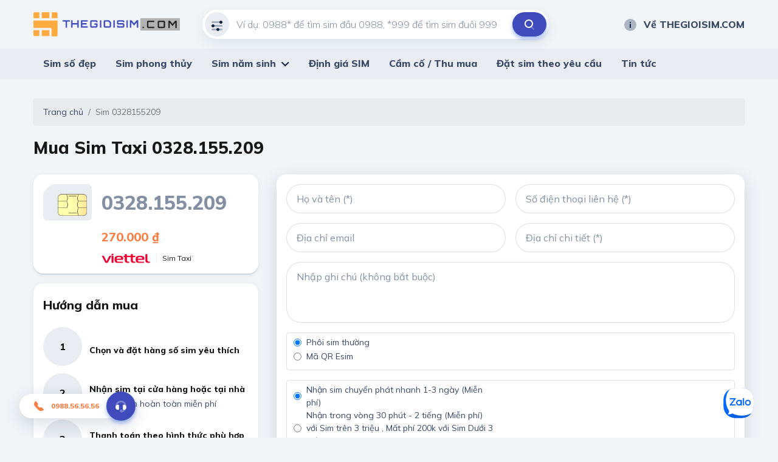

--- FILE ---
content_type: text/html; charset=utf-8
request_url: https://thegioisim.com/0328155209.html
body_size: 44518
content:
<!DOCTYPE html>
<html lang="vi">
<head>
   <meta charset="utf-8"/>
   <meta content="IE=edge" http-equiv="X-UA-Compatible"/>
   <meta content="width=device-width, initial-scale=1" name="viewport"/>

   <title>Mua SIM 0328155209 - Sim Taxi 0328155209 gi&#xE1; r&#x1EBB; ch&#xED;nh ch&#x1EE7;</title>
   <meta name="description" content="SIM s&#x1ED1; &#x111;&#x1EB9;p 0328155209 l&#xE0; Sim Taxi c&#xF3; m&#x1EE9;c gi&#xE1; 270.000&#x111; t&#x1EA1;i Thegioisim.com. &#x110;&#x103;ng k&#xFD; ch&#xED;nh ch&#x1EE7; trong v&#xF2;ng 1 ph&#xFA;t, Giao sim mi&#x1EC5;n ph&#xED; t&#x1EAD;n n&#x1A1;i.">
   <meta property="og:image"/>
   <meta property="og:type" content="article"/>
   <meta property="og:url" content="/0985100705.html"/>
   <meta property="og:title" content="Mua SIM 0328155209 - Sim Taxi 0328155209 gi&#xE1; r&#x1EBB; ch&#xED;nh ch&#x1EE7;"/>
   <meta property="og:description" content="SIM s&#x1ED1; &#x111;&#x1EB9;p 0328155209 l&#xE0; Sim Taxi c&#xF3; m&#x1EE9;c gi&#xE1; 270.000&#x111; t&#x1EA1;i Thegioisim.com. &#x110;&#x103;ng k&#xFD; ch&#xED;nh ch&#x1EE7; trong v&#xF2;ng 1 ph&#xFA;t, Giao sim mi&#x1EC5;n ph&#xED; t&#x1EAD;n n&#x1A1;i."/>

   <meta name="twitter:card" content="summary"/>
   <meta name="twitter:image"/>
   <meta name="twitter:title" content="Mua SIM 0328155209 - Sim Taxi 0328155209 gi&#xE1; r&#x1EBB; ch&#xED;nh ch&#x1EE7;"/>
   <meta name="twitter:description" content="SIM s&#x1ED1; &#x111;&#x1EB9;p 0328155209 l&#xE0; Sim Taxi c&#xF3; m&#x1EE9;c gi&#xE1; 270.000&#x111; t&#x1EA1;i Thegioisim.com. &#x110;&#x103;ng k&#xFD; ch&#xED;nh ch&#x1EE7; trong v&#xF2;ng 1 ph&#xFA;t, Giao sim mi&#x1EC5;n ph&#xED; t&#x1EAD;n n&#x1A1;i."/>
   <meta name="twitter:url" content="/0985100705.html">
   <meta name="twitter:site" content="@">
   <meta name="google-site-verification" content="LeJMLxtwBpo0ITiY47blS1W406EaLkyU7EMx8UoYIS0"/>

   <link href="/default/css/bootstrap.min.css" rel="stylesheet" type="text/css"/>
   <link href="/default/css/jquery-ui.css" rel="stylesheet" type="text/css"/>
   <link href="/default/css/owl.carousel.min.css" rel="stylesheet" type="text/css"/>
   <link href="https://fonts.gstatic.com" rel="preconnect"/>
   <link href="/default/fonts/fontawesome-pro-5.8.2-web/css/all.min.css" rel="stylesheet" type="text/css"/>
   <link
      href="https://fonts.googleapis.com/css2?family=Mulish:ital,wght@0,200;0,300;0,400;0,500;0,600;0,700;0,800;0,900;1,200;1,300;1,400;1,500;1,600;1,700;1,800;1,900&amp;display=swap"
      rel="stylesheet"/>
   <link href="https://fonts.googleapis.com/css2?family=Mouse+Memoirs&amp;display=swap" rel="stylesheet"/>
   <link href="/default/css/main.css?v=1" rel="stylesheet" type="text/css"/>
   
        <link rel="shortcut icon" href="https://static.thegioisim.com/uploads/tgsconfig/cf82d6b3-1cff-463d-ae9b-eb0a469ece2b-favicon.png">


   
    <link rel="canonical" href="https://thegioisim.com/0328155209.html">


   <script src="/default/js/jquery-2.2.1.min.js"></script>
   <script src="/default/js/jquery-ui.js?v=5"></script>
   <script src="/m/js/custom.js?v=5"></script>
   <style>
      .agency__btn.i-btn {
         min-width: 54px;
      }

      .js-open-filter span {
         width: 18px;
         height: 18px;
         color: #fff;
         background-color: red;
         text-align: center;
         border-radius: 9px;
         font-size: 10px;
         display: inline-block;
         line-height: 18px;
         vertical-align: middle;
      }

      .icon-star-active {
         width: 24px;
         height: 24px;
         background-image: url(/m/images/icons/ic_star_fill.png);
      }

      .sim.-line .sim__price {
         width: unset;
      }

      #bottomFix {
         position: fixed;
         bottom: 6px;
         right: 16px;
         z-index: 9999;
      }

      #bottomFixfs {
         position: fixed;
         bottom: 6px;
         right: 16px;
         z-index: 9999;
      }

      .filter {
         padding-bottom: 80px;
      }

      .-border.i-btn {
         background-color: white;
      }

      .-border.i-btn:hover {
         background-color: white;
      }

      .item-active {
         /*color: #0E2045;
                            border-color: #0E2045;*/
         color: #fff;
         border-color: #B6BCC7;
         background: #B6BCC7;
      }

      .tag-select {
         min-width: 91px;
         padding-left: 4px;
      }

      #ui-datepicker-div {
         width: 290px;
      }

      .ui-datepicker table {
         font-size: 13px;
      }

      .range-slider, .min-slider {
         padding-top: 12px;
         color: #171717;
      }

      .range-slider__bar, .min-slider__bar {
         margin-bottom: 24px;
         border: none;
         height: 8px;
         border-radius: 4px;
         background: #D1D7DF;
      }

      .range-slider__bar.ui-widget.ui-widget-content, .min-slider__bar.ui-widget.ui-widget-content {
         border: none;
      }

      .range-slider__bar .ui-widget-header, .min-slider__bar .ui-widget-header {
         background: #0E2045;
      }

      .range-slider__bar.ui-slider .ui-slider-handle, .min-slider__bar.ui-slider .ui-slider-handle {
         height: 32px;
         width: 16px;
         border: 1px solid #0E2045;
         border-radius: 4px;
         background-color: #FFFFFF;
         top: -12px;
         margin-left: -8px;
         outline: none;
         cursor: pointer;
      }

      .range-slider__bar.ui-slider .ui-slider-handle:hover, .min-slider__bar.ui-slider .ui-slider-handle:hover {
         background-color: #f1f1f1;
      }

      .range-slider__input, .min-slider__input {
         height: 40px;
         border-radius: 40px;
         padding: 0 8px;
         font-size: 14px;
         color: #171717;
      }

      .tag-label {
         line-height: 20px;
         font-weight: 600;
         padding: 6px 10px;
         font-size: 13px;
         font-style: italic;
      }

      .tag-sim {
         height: 36px;
         line-height: 36px;
      }

      ul.mn-yob li {
         width: 20%;
         float: left
      }

      ul.mn-yob li.li-hr {
         border-bottom: 1px solid #F88047;
         background: whitesmoke;
      }

      ul.mn-yob {
         width: 360px !important;
      }

      ul.mn-yob li a {
         padding: 6px 8px !important;
         font-weight: 600 !important;
      }

      .img-delay {
      }

      .nav-carousel .owl-next {
         right: -26px;
         border: 1px solid #eee;
      }

      .nav-carousel .owl-prev {
         left: -26px;
         border: 1px solid #eee;
      }

      .sim__number {
         font-size: 20px;
      }

      .main-nav > ul > li > ul {
         z-index: 999;
      }

      .ui-pt .icon-filter {
         background-image: url(/default/images/icons/filter-white.svg);
      }

      .ui-pt .icon-search {
         background-image: url(/default/images/icons/search-brown.svg);
      }

      .ui-pt .mn-yob a {
         color: #000;
      }

      .ui-pt .icon-about {
         background-image: url(/default/images/icons/about-white.svg);
      }

      .ui-pt a.header__link:hover {
         color: #F88047;
      }

      .seocontent {
         padding: 20px;
         background: #fff;
         border-radius: 5px;
         margin-top: 40px;
         -webkit-box-shadow: 0 2px 0 0 #d1d7df, 0 2px 8px 0 rgba(14, 32, 69, 0.06);
         box-shadow: 0 2px 0 0 #d1d7df, 0 2px 8px 0 rgba(14, 32, 69, 0.06);
      }

      .seocontent span {
         font-family: "Mulish" !important;
         line-height: 26px;
      }

      .i-article span {
         font-family: "Mulish" !important;
         line-height: 26px;
      }

      .seocontent h2 {
         font-size: 1.285em;
         margin-top: 1.34em;
         margin-bottom: 0.66em;
      }

      #toc_container ul {
         margin-left: 16px;
      }

      #toc_container li {
         padding: 4px;
      }

      #toc li ul li {
         list-style: auto !important;
         margin-left: 20px;
      }
      
      #toc{
         display: none;
      }

      .total-sim {
         font-size: 20px;
         font-weight: 800;
         font-style: italic;
         color: #F88047;
      }

      .form-inline{
         flex-grow: 1;
         justify-content: space-between;
      }

      .line-scroll{
         overflow-x: auto;
         white-space: nowrap;
      }
      .line-scroll::-webkit-scrollbar {
         height: 6px;
      }
      .line-scroll::-webkit-scrollbar-thumb {
         background: #d5d5d5;
      }
      .line-scroll::-webkit-scrollbar-track {
         background: transparent;
         border-radius: 10px;
         padding: 0;
      }
      .line-scroll {padding-bottom:6px;}
   </style>

   <!--Start of AutoAds Tracking Code-->
   <!--<script id='autoAdsMaxLead-widget-script' src='https://cdn.autoads.asia/scripts/autoads-maxlead-widget.js?business_id=498FD930600D433AAD4696FFD4ACF52E' type='text/javascript' charset='UTF-8' async></script> b-cpkyfh8i37-->
   <!--End of AutoAds Tracking Code-->
   <!--<script>
       (function (d, s, id, t) {
               if (d.getElementById(id)) return;
               var js, fjs = d.getElementsByTagName(s)[0];
               js = d.createElement(s);
               js.id = id;
               js.src = 'https://widget.oncustomer.asia/js/index.js?token=' + t;
               fjs.parentNode.insertBefore(js, fjs);
           }
           (document, 'script', 'oc-chat-widget-bootstrap', '28d6f46157ba782d8651ff4cdba7788b'));
   </script> b-cpkyfh8i37-->
   <!-- Global site tag (gtag.js) - Google Analytics -->


   <!-- Google Tag Manager -->
   <script>(function (w, d, s, l, i) {
         w[l] = w[l] || [];
         w[l].push({
            'gtm.start':
               new Date().getTime(), event: 'gtm.js'
         });
         var f = d.getElementsByTagName(s)[0],
            j = d.createElement(s), dl = l != 'dataLayer' ? '&l=' + l : '';
         j.async = true;
         j.src =
            'https://www.googletagmanager.com/gtm.js?id=' + i + dl;
         f.parentNode.insertBefore(j, f);
      })(window, document, 'script', 'dataLayer', 'GTM-MCX8TL3');</script>
   <!-- End Google Tag Manager -->
</head>
<body>
<header b-cpkyfh8i37 class="header">
   <div b-cpkyfh8i37 class="container header__container">
      <div b-cpkyfh8i37 class="row align-items-center justify-content-between">
         <div b-cpkyfh8i37 class="col-auto pr-0">
            <a b-cpkyfh8i37 class="header__logo" href="/">
               

        <img src="https://static.thegioisim.com/uploads/tgsconfig/86dd0b70-8c6c-4644-9519-6b905e12cee1-thegioisim.png" alt="Logo"/>
            </a>
         </div>
         <div b-cpkyfh8i37 class="col-6">
            <div class="search-form">
    <input class="search-form__input" maxlength="12" onkeypress="return ValidateSearch(event);" id="txtkeyword" placeholder="Ví dụ: 0988* để tìm sim đầu 0988, *999 để tìm sim đuôi 999" type="tel" />
    <div class="search-form__icon ">
        <i class="icon icon-filter"></i>
    </div>
    <button class="search-form__submit" onclick="onSearch();" title="Tìm kiếm" type="button"><i class="icon icon-search"></i></button>
</div>

<script>
    $(document).ready(function() {
        const keyword = getParameterByName("keyword");
        if (keyword) {
            $("#txtkeyword").val(keyword);
        }
    });
    function onSearch() {
        const keyword = $("#txtkeyword").val();
        const num = keyword.match(/\d+/).toString();
        if (num.length === 10 || num.length === 11) {
            const url = `/${num}.html`;
            window.location.href = url;
        } else {
            const url = `/search/${keyword}?c=1`;
            window.location.href = url;
        }
    }
    function ValidateSearch(event) {
        const regex = new RegExp("^[0-9-!@#$%*?]");
        const key = String.fromCharCode(event.charCode ? event.which : event.charCode);
        if (!regex.test(key)) {
            event.preventDefault();
            return false;
        }
    }
    $('#txtkeyword').keypress(function (e) {
        const key = e.which;
        if (key === 13)  // the enter key code
        {
            onSearch();
            return false;
        }
    });
</script>
         </div>
         <div b-cpkyfh8i37 class="col-3">
            <div b-cpkyfh8i37 class="row align-items-center justify-content-end gutter-24">
               <div b-cpkyfh8i37 class="col-auto">
                  
<a class="header__link smooth" href="/ve-the-gioi-sim"><i class="icon icon-about"></i>Về THEGIOISIM.COM</a>
               </div>
            </div>
         </div>
      </div>
   </div>
   <div b-cpkyfh8i37 class="main-bar">
      <div b-cpkyfh8i37 class="container">
         <div b-cpkyfh8i37 class="main-nav">
            <ul b-cpkyfh8i37>
               

<li>
    <a href="/">Sim số đẹp</a>
</li>
<li>
    <a href="/sim-phong-thuy/">Sim phong thủy</a>
</li>
<li>
    <a href="/loai-sim/sim-nam-sinh.html">Sim năm sinh</a>
    <ul class='mn-yob'>
        <li><a href='/sim-nam-sinh-1950.html'>1950</a></li>
        <li><a href='/sim-nam-sinh-1951.html'>1951</a></li>
        <li><a href='/sim-nam-sinh-1952.html'>1952</a></li>
        <li><a href='/sim-nam-sinh-1953.html'>1953</a></li>
        <li><a href='/sim-nam-sinh-1954.html'>1954</a></li>
        <li class='li-hr'><a href='/sim-nam-sinh-1955.html'>1955</a></li>
        <li class='li-hr'><a href='/sim-nam-sinh-1956.html'>1956</a></li>
        <li class='li-hr'><a href='/sim-nam-sinh-1957.html'>1957</a></li>
        <li class='li-hr'><a href='/sim-nam-sinh-1958.html'>1958</a></li>
        <li class='li-hr'><a href='/sim-nam-sinh-1959.html'>1959</a></li>
        <li><a href='/sim-nam-sinh-1960.html'>1960</a></li>
        <li><a href='/sim-nam-sinh-1961.html'>1961</a></li>
        <li><a href='/sim-nam-sinh-1962.html'>1962</a></li>
        <li><a href='/sim-nam-sinh-1963.html'>1963</a></li>
        <li><a href='/sim-nam-sinh-1964.html'>1964</a></li>
        <li class='li-hr'><a href='/sim-nam-sinh-1965.html'>1965</a></li>
        <li class='li-hr'><a href='/sim-nam-sinh-1966.html'>1966</a></li>
        <li class='li-hr'><a href='/sim-nam-sinh-1967.html'>1967</a></li>
        <li class='li-hr'><a href='/sim-nam-sinh-1968.html'>1968</a></li>
        <li class='li-hr'><a href='/sim-nam-sinh-1969.html'>1969</a></li>
        <li><a href='/sim-nam-sinh-1970.html'>1970</a></li>
        <li><a href='/sim-nam-sinh-1971.html'>1971</a></li>
        <li><a href='/sim-nam-sinh-1972.html'>1972</a></li>
        <li><a href='/sim-nam-sinh-1973.html'>1973</a></li>
        <li><a href='/sim-nam-sinh-1974.html'>1974</a></li>
        <li class='li-hr'><a href='/sim-nam-sinh-1975.html'>1975</a></li>
        <li class='li-hr'><a href='/sim-nam-sinh-1976.html'>1976</a></li>
        <li class='li-hr'><a href='/sim-nam-sinh-1977.html'>1977</a></li>
        <li class='li-hr'><a href='/sim-nam-sinh-1978.html'>1978</a></li>
        <li class='li-hr'><a href='/sim-nam-sinh-1979.html'>1979</a></li>
        <li><a href='/sim-nam-sinh-1980.html'>1980</a></li>
        <li><a href='/sim-nam-sinh-1981.html'>1981</a></li>
        <li><a href='/sim-nam-sinh-1982.html'>1982</a></li>
        <li><a href='/sim-nam-sinh-1983.html'>1983</a></li>
        <li><a href='/sim-nam-sinh-1984.html'>1984</a></li>
        <li class='li-hr'><a href='/sim-nam-sinh-1985.html'>1985</a></li>
        <li class='li-hr'><a href='/sim-nam-sinh-1986.html'>1986</a></li>
        <li class='li-hr'><a href='/sim-nam-sinh-1987.html'>1987</a></li>
        <li class='li-hr'><a href='/sim-nam-sinh-1988.html'>1988</a></li>
        <li class='li-hr'><a href='/sim-nam-sinh-1989.html'>1989</a></li>
        <li><a href='/sim-nam-sinh-1990.html'>1990</a></li>
        <li><a href='/sim-nam-sinh-1991.html'>1991</a></li>
        <li><a href='/sim-nam-sinh-1992.html'>1992</a></li>
        <li><a href='/sim-nam-sinh-1993.html'>1993</a></li>
        <li><a href='/sim-nam-sinh-1994.html'>1994</a></li>
        <li class='li-hr'><a href='/sim-nam-sinh-1995.html'>1995</a></li>
        <li class='li-hr'><a href='/sim-nam-sinh-1996.html'>1996</a></li>
        <li class='li-hr'><a href='/sim-nam-sinh-1997.html'>1997</a></li>
        <li class='li-hr'><a href='/sim-nam-sinh-1998.html'>1998</a></li>
        <li class='li-hr'><a href='/sim-nam-sinh-1999.html'>1999</a></li>
        <li><a href='/sim-nam-sinh-2000.html'>2000</a></li>
        <li><a href='/sim-nam-sinh-2001.html'>2001</a></li>
        <li><a href='/sim-nam-sinh-2002.html'>2002</a></li>
        <li><a href='/sim-nam-sinh-2003.html'>2003</a></li>
        <li><a href='/sim-nam-sinh-2004.html'>2004</a></li>
        <li class='li-hr'><a href='/sim-nam-sinh-2005.html'>2005</a></li>
        <li class='li-hr'><a href='/sim-nam-sinh-2006.html'>2006</a></li>
        <li class='li-hr'><a href='/sim-nam-sinh-2007.html'>2007</a></li>
        <li class='li-hr'><a href='/sim-nam-sinh-2008.html'>2008</a></li>
        <li class='li-hr'><a href='/sim-nam-sinh-2009.html'>2009</a></li>
        <li><a href='/sim-nam-sinh-2010.html'>2010</a></li>
        <li><a href='/sim-nam-sinh-2011.html'>2011</a></li>
        <li><a href='/sim-nam-sinh-2012.html'>2012</a></li>
        <li><a href='/sim-nam-sinh-2013.html'>2013</a></li>
        <li><a href='/sim-nam-sinh-2014.html'>2014</a></li>
        <li class='li-hr'><a href='/sim-nam-sinh-2015.html'>2015</a></li>
        <li class='li-hr'><a href='/sim-nam-sinh-2016.html'>2016</a></li>
        <li class='li-hr'><a href='/sim-nam-sinh-2017.html'>2017</a></li>
        <li class='li-hr'><a href='/sim-nam-sinh-2018.html'>2018</a></li>
        <li class='li-hr'><a href='/sim-nam-sinh-2019.html'>2019</a></li>
        <li><a href='/sim-nam-sinh-2020.html'>2020</a></li>
        <li><a href='/sim-nam-sinh-2021.html'>2021</a></li>
        <li><a href='/sim-nam-sinh-2022.html'>2022</a></li>
        <li><a href='/sim-nam-sinh-2023.html'>2023</a></li>
        <li><a href='/sim-nam-sinh-2024.html'>2024</a></li>
        <li class='li-hr'><a href='/sim-nam-sinh-2025.html'>2025</a></li>
        <li class='li-hr'><a href='/sim-nam-sinh-2026.html'>2026</a></li>
        <li class='li-hr'><a href='/sim-nam-sinh-2027.html'>2027</a></li>
        <li class='li-hr'><a href='/sim-nam-sinh-2028.html'>2028</a></li>
        <li class='li-hr'><a href='/sim-nam-sinh-2029.html'>2029</a></li>
  
      </ul>
</li>
<li>
    <a href="/dinh-gia-sim/">Định giá SIM</a>
</li>
<li>
    <a href="/cam-co-sim/">Cầm cố / Thu mua</a>
</li>
<li>
    <a href="/dat-sim-theo-yeu-cau/">Đặt sim theo yêu cầu</a>
</li>
<li>
    <a href="/tin-tuc.html">Tin tức</a>
</li>
            </ul>
         </div>
      </div>
   </div>
</header>

<div b-cpkyfh8i37 class="container">
   
<script type="application/ld+json">
    {
    "@context": "https://schema.org",
    "@type": "BreadcrumbList",
    "itemListElement": [{
    "@type": "ListItem",
    "position": 1,
    "name": "Mua SIM 0328155209 - Sim Taxi 0328155209 gi&#xE1; r&#x1EBB; ch&#xED;nh ch&#x1EE7;"
    }]
    }
</script>
<style>
   .sim-card-detail__number span {
      color: #F88047;
   }
    
</style>


<nav aria-label="breadcrumb">
    <ol class="breadcrumb">
        <li class="breadcrumb-item">
            <a href="/">Trang chủ</a>
        </li>
        <li class="breadcrumb-item active" aria-current="page">Sim 0328155209</li>
    </ol>
</nav>
<h1 class="block-title" style="margin-bottom: 24px">
    Mua  Sim Taxi
    <span>0328.155.209</span>
</h1>
<div class="row">
    <div class="col-4">
        <div class="sim-card-detail">
            <div class="sim-card-detail__head mb-12">
                <img class="sim-card-detail__img img-delay" data-src="/m/images/sim-card.svg" alt="sim card"/>
                <div class="sim-card-detail__number" id="simNumber" data-id="178538543">
                    0328.155.209
                </div>
            </div>
            <div class="sim-card-detail__price" style="padding-left: 96px;">
                    <b>270.000 ₫</b>
            </div>
            <div class="mt-8" style="padding-left: 96px;">
                <a href="/sim-so-dep-viettel.html" title="Tìm kiếm sim theo mạng Viettel">
                    <img class="sim-card-detail__brand img-delay" data-src="/m/images/sim/viettel-big.svg" alt="Viettel"/>
                </a>

                <div class="sim-card-detail__type">
                    Sim Taxi
                </div>

            </div>

        </div>
        <div class="shadow-box pd-16 mt-16">
            <h2 class="block-title color-black font-20 mb-16">
                Hướng dẫn mua
            </h2>
            
<div class="help-booking -line">
    <span class="help-booking__number">1</span>
    <div class="help-booking__desc">
        <div class="help-booking__title">
            Chọn và đặt hàng số sim yêu thích
        </div>
    </div>
</div>
<div class="help-booking -line">
    <span class="help-booking__number">2</span>
    <div class="help-booking__desc">
        <div class="help-booking__title">
            Nhận sim tại cửa hàng hoặc tại nhà
        </div>
        <p>
            Phí giao sim hoàn toàn miễn phí
        </p>
    </div>
</div>
<div class="help-booking -line">
    <span class="help-booking__number">3</span>
    <div class="help-booking__desc">
        <div class="help-booking__title">
            Thanh toán theo hình thức phù hợp
        </div>
        <p>
            Trực tiếp, COD, thẻ cào, chuyển khoản...
        </p>
    </div>
</div>
<div class="help-booking -line">
    <span class="help-booking__number">4</span>
    <div class="help-booking__desc">
        <div class="help-booking__title">
            Đăng kí thông tin sim và nhận sim
        </div>
    </div>
</div>
        </div>
    </div>
    <div class="col-8">
        <div class="shadow-box -big-shadow pd-16 mb-16">
            <div class="row gutter-16 mb-16">
                <div class="col-6">
                    <input class="i-input" id="txtordername" placeholder="Họ và tên (*)"/>
                </div>
                <div class="col-6">
                    <input class="i-input" id="txtorderphone" placeholder="Số điện thoại liên hệ (*)" type="tel" pattern="[0-9]{11}"/>
                </div>
            </div>

            <div class="row gutter-16 mb-16">
                <div class="col-6">
                    <input class="i-input" id="txtorderemail" placeholder="Địa chỉ email" type="email"/>
                </div>
                <div class="col-6">
                    <input class="i-input" id="txtorderaddress" placeholder="Địa chỉ chi tiết (*)"/>
                </div>
            </div>

            <textarea class="i-textarea mb-16" id="txtordernote" placeholder="Nhập ghi chú (không bắt buộc)"></textarea>

            <div class="border rounded mb-16">
                <fieldset class="row" id="radiocardtype">
                    <div class="col-6">
                        <div class="radio radio-warning form-check-inline">
                            <input id="rbtcardtypenormal" value="" name="nameisreceive" checked="checked" type="radio">
                            <label class="ml-2" for="rbtcardtypenormal">Phôi sim thường </label>
                        </div>
                    </div>
                    <div class="col-6">
                        <div class="radio radio-warning form-check-inline">
                            <input id="rbtcardtypeesim" value="Mã QR Esim" name="nameisreceive" type="radio">
                            <label class="ml-2" for="rbtcardtypeesim">Mã QR Esim </label>
                        </div>
                    </div>
                </fieldset>
            </div>


            <div class="border rounded mb-16">
                <fieldset class="row" id="radioreceive">
                    <div class="col-6">
                        <div class="radio radio-warning form-check-inline">
                            <input id="rbtreceivecod" value="" name="namereceive" checked="checked" type="radio">
                            <label class="ml-2" for="rbtreceivecod">Nhận sim chuyển phát nhanh 1-3 ngày (Miễn phí) </label>
                        </div>
                    </div>
                    <div class="col-6">
                        <div class="radio radio-warning form-check-inline">
                            <input id="rbtreceiveservice" value="Nhận trong vòng 30 phút - 2 tiếng" name="namereceive" type="radio">
                            <label class="ml-2" for="rbtreceiveservice">Nhận trong vòng 30 phút - 2 tiếng (Miễn phí) với Sim trên 3 triệu , Mất phí 200k với Sim Dưới 3 triệu)</label>
                        </div>
                    </div>
                </fieldset>
            </div>

            <div class="text-center">
                <button class="i-btn -big -shadow mb-16" id="btnBuyNow" onclick="onBuySim();">Đặt mua</button>
                <br/>
            </div>
        </div>
        <div class="ui-collapse">
            <div class="ui-collapse__label active">
                Mô tả<i class="fal fa-angle-down"></i>
            </div>
            <div class="ui-collapse__pane active">
                <div class="row gutter-10 mb-16">
                    <div class="col-auto">
                        <img src="/m/images/icons/yin-yang.svg" alt="yin yang"/>
                    </div>
                    <div class="col">
                        <div class="i-article">
                            <p>
                                Quẻ chủ: <b>Th&#x1EE7;y Phong T&#x1EC9;nh (&#x4E95; j&#x1D0;ng)</b>
                            </p>
                            <p>
                                Nội quái: T&#x1ED1;n
                            </p>
                            <p>
                                Ngoại quái: Kh&#x1EA3;m
                            </p>
                            <p>
                                Ý nghĩa:  T&#x1ECB;nh d&#xE3;. Tr&#x1EA7;m l&#x1EB7;ng. &#x1EDE; ch&#x1ED7; n&#xE0;o c&#x1EE9; &#x1EDF; y&#xEA;n ch&#x1ED7; &#x111;&#xF3;, xu&#x1ED1;ng s&#xE2;u, v&#x1EF1;c th&#x1EB3;m c&#xF3; n&#x1B0;&#x1EDB;c, d&#x1B0;&#x1EDB;i s&#xE2;u, c&#xE1;i gi&#x1EBF;ng.
                            </p>
                        </div>
                    </div>
                </div>
                <div class="row gutter-10 mb-16">
                    <div class="col-auto">
                        <img src="/m/images/icons/yin-yang.svg" alt="yin yang"/>
                    </div>
                    <div class="col">
                        <div class="i-article">
                            <p>
                                Quẻ hỗ: <b>H&#x1ECF;a Tr&#x1EA1;ch Khu&#xEA; (&#x777D; ku&#xED;)</b>
                            </p>
                            <p>
                                Nội quái: &#x110;o&#xE0;i
                            </p>
                            <p>
                                Ngoại quái: Ly
                            </p>
                            <p>
                                Ý nghĩa: Quai d&#xE3;. H&#x1ED7; tr&#x1EE3;. Tr&#xE1;i l&#xEC;a, l&#xEC;a xa, hai b&#xEA;n l&#x1EE3;i d&#x1EE5;ng l&#x1EAB;n nhau, c&#x1A1; bi&#x1EBF;n quai x&#x1EA3;o, nh&#x1B0; cung t&#xEA;n.
                            </p>
                        </div>
                    </div>
                </div>
                <div class="row gutter-10 mb-16">
                    <div class="col-auto">
                        <img src="/default/images/icons/icon-sim-card.svg" alt="Sim hợp mệnh"/>
                    </div>
                    <div class="col">
                        <div class="i-article">
                            Sim hợp mệnh: <b>Kim</b>
                        </div>
                    </div>
                </div>
                <div class="row gutter-10 mb-16">
                    <div class="col-auto">
                        <img src="/default/images/icons/icon-points-total.svg" alt=" Tổng điểm"/>
                    </div>
                    <div class="col">
                        <div class="i-article">
                            Tổng điểm: <b>35</b>
                        </div>
                    </div>
                </div>
                <div class="row gutter-10 mb-16">
                    <div class="col-auto">
                        <img src="/default/images/icons/icon-points.svg" alt="Số nút"/>
                    </div>
                    <div class="col">
                        <div class="i-article">
                            Số nút: <b>5</b>
                        </div>
                    </div>
                </div>
            </div>
        </div>
    </div>
</div>

<div class="row align-items-center justify-content-between mt-64 mb-24">
    <div class="col-auto">
        <h2 class="block-title color-black">
            Sim tương tự
        </h2>
    </div>
    <div class="col-auto">
            <a class="link" href="/search/*155209">Xem thêm</a>
    </div>
</div>
<div class="sim-carousel owl-carousel nav-carousel">

</div>

<div class="modal fade i-modal" id="installment-modal" role="dialog">
    <div class="modal-dialog">
        <div class="modal-content">
            <h3 class="i-modal__title">
                Dự toán trả góp
            </h3>
            <button class="i-modal__close" data-dismiss="modal">
                <i class="icon icon-close"></i>
            </button>
            <div class="i-modal__column">
                <div class="pd-16">
                    <div class="du-toan mb-12">
                        <span>Số sim</span><b>0328.155.209</b>
                    </div>
                    <div class="du-toan mb-12">
                        <span>Giá sim</span><b class="color-2nd" id="irprice">270.000</b> ₫
                    </div>

                    <label class="i-label -required mb-8">Số tiền trả trước</label>
                    <select id="selectPrepay" onchange="calIr();" class="i-select mb-16">
                        <option value="">- Số tiền trả trước -</option>
                            <option value="54000">20% (54.000)</option>
                            <option value="81000">30% (81.000)</option>
                            <option value="135000">50% (135.000)</option>
                            <option value="189000">70% (189.000)</option>
                    </select>
                    <label class="i-label -required mb-8">Thời hạn trả</label>
                    <select id="selectIrMonth" onchange="calIr();" class="i-select mb-16">
                        <option value="">- Chọn số tháng -</option>
                        <option value="1">1 tháng</option>
                        <option value="2">2 tháng</option>
                        <option value="3">3 tháng</option>
                        <option value="6">6 tháng</option>
                        <option value="9">9 tháng</option>
                        <option value="12">12 tháng</option>
                    </select>

                </div>
                <div class="du-toan-tbl table-responsive" id="tableIr">
                </div>
                <div class="du-toan-tbl__note" style="display: none;">
                    * Đây là bảng dự toán để quý khách tham khảo. Chi tiết ưu đãi tốt nhất vui lòng liên hệ trực tiếp hotline.
                </div>
            </div>
        </div>
    </div>
</div>

<script>
    function isValidNumberString(str) {
        return /^(02\d{9}|0[1-9]\d{8})$/.test(str);
    }
    function isValidEmail(str) {
        if (!str) return true;
        return /^[a-zA-Z0-9._%+-]+@[a-zA-Z0-9.-]+\.[a-zA-Z]{2,}$/.test(str);
    }
    function isSQLInjection(str) {
        const sqlInjectionRegex = /(\b(UNION|SELECT|INSERT|DELETE|UPDATE|DROP|ALTER|CREATE|EXEC|MERGE|HAVING|TRUNCATE|REPLACE|OR|AND|SCRIPT)\b|--|#|\/\*|\*\/|;|'|")/i;
        return sqlInjectionRegex.test(str);
    }
    function onBuySim() {
        const name = $("#txtordername").val();
        const phone = $("#txtorderphone").val();
        const email = $("#txtorderemail").val();
        //const city = $("#selectcity").val();
        //const district = $("#selectdistrict").val();
        const address = $("#txtorderaddress").val();
        let note = $("#txtordernote").val();
        let nameIsReceive = $('input[name="nameisreceive"]:checked').val();
        let nameReceive = $('input[name="namereceive"]:checked').val();
        
        const id = $("#simNumber").data("id");

        if (isSQLInjection(name)){
            alert(`Tên ${name} không hợp lệ`);
            return;
        }

        if (!isValidNumberString(phone)){
            alert(`Số ${phone} không hợp lệ`);
            return;
        }

        if (!isValidEmail(email)){
            alert(`Email ${email} không hợp lệ`);
            return;
        }

        if (isSQLInjection(address)){
            alert(`Địa chỉ ${address} không hợp lệ`);
            return;
        }

        if (isSQLInjection(note)){
            alert(`Ghi chú ${note} không hợp lệ`);
            return;
        }

        if (nameIsReceive){
            note += `\n${nameIsReceive}`;
        }

        if (nameReceive){
            note += `\n${nameReceive}`;
        }

        //mua sim
        $("#btnBuyNow").prop('disabled', true);
        $("#btnBuyNow").text("Đang xử lý...");
        const data = {
            SimId: id, CustomerPhone: phone, CustomerFullName: name, CustomerEmail: email,
            CustomerAddress: address, CustomerNote: note.trim(), CustomerCityId: "0",
            CustomerDistrictId: "0"
        };
        $.ajax({
            type: "POST",
            url: "/sim/order",
            data: JSON.stringify(data),
            contentType: "application/json; charset=utf-8",
            dataType: "json",
            success: function (result) {
                if (result.code === "0") {
                    window.location.href = result.data;
                } else {
                    alert(result.message);
                    $("#btnBuyNow").prop('disabled', false);
                    $("#btnBuyNow").text("Đặt mua");
                }
            },
            failure: function (response) {
                alert(getErrorMessage());
                $("#btnBuyNow").prop('disabled', false);
                $("#btnBuyNow").text("Đặt mua");
            },
            error: function (response) {
                alert(getErrorMessage());
                $("#btnBuyNow").prop('disabled', false);
                $("#btnBuyNow").text("Đặt mua");
            }
        });
    }
    function saveSim(sim) {
        const data = { Sim: sim };
        $.ajax({
            type: "POST",
            url: "/sim/like",
            data: JSON.stringify(data),
            contentType: "application/json; charset=utf-8",
            dataType: "json",
            success: function (result) {
                if (result.code === "0") {
                    $("#btnSaveSim i").attr("class", result.data);;
                } else {
                    console.log(result.message);
                }
            },
            failure: function (response) {
                console.log(getErrorMessage());
            },
            error: function (response) {
                console.log(getErrorMessage());
            }
        });
    }
    function calIr() {
        const prepay = $("#selectPrepay").val();
        const month = $("#selectIrMonth").val();
        const price = $("#irprice").text().replace(/\./g, "");
        if (prepay && month) {
            $("#tableIr").html("");
            $(".du-toan-tbl__note").hide();
            const data = { Price: price, Prepay: prepay, Month: month };
            $.ajax({
                type: "POST",
                url: "/sim/interestrateest",
                data: JSON.stringify(data),
                contentType: "application/json; charset=utf-8",
                dataType: "json",
                success: function (result) {
                    if (result.code === "0") {
                        const obj = result.data;
                        let table = "";
                        table += `<p class='font-16 pl-16'>Số tiền gốc: <b class='color-2nd'> ${obj.remainingMoney.display} ₫</b></p>`;
                        table += `<p class='font-16 pl-16 pb-8'>Lãi suất: <b class=''> ${obj.interestRate} %</b></p>`;
                        table += "<table class='table'>";
                        table += "  <thead><tr>";
                        table += "            <th>Kỳ</th>";
                        table += "            <th>Trả gốc</th>";
                        table += "            <th>Trả lãi</th>";
                        table += "            <th>Tổng</th>";
                        table += "            <th>Gốc còn</th>";
                        table += "        </tr>";
                        table += "    </thead>";
                        table += "    <tbody>";
                        for (const index in obj.periods) {
                            const period = obj.periods[index];
                            table += `        <tr><td>${period.no}</td>`;
                            table += `            <td>${period.principal.display}</td>`;
                            table += `            <td>${period.interestRate.display}</td>`;
                            table += `            <td>${period.total.display}</td>`;
                            table += `            <td>${period.balance.display}</td>`;
                            table += "        </tr>";
                        }
                        table += "    </tbody>";
                        table += "</table>";

                        table += `<p class='font-16 pl-16'>Tổng gốc: <b class='color-2nd'> ${obj.totalPrincipal.display}</b></p>`;
                        table += `<p class='font-16 pl-16'>Tổng lãi: <b class='color-2nd'> ${obj.totalInterestRate.display}</b></p>`;
                        table += `<p class='font-16 pl-16'>Tổng phải trả: <b class='color-2nd'> ${obj.total.display}</b></p>`;

                        $("#tableIr").html(table);
                        $(".du-toan-tbl__note").show();
                    } else {
                        alert(result.message);
                    }
                },
                failure: function (response) {
                    console.log(getErrorMessage());
                },
                error: function (response) {
                    console.log(getErrorMessage());
                }
            });
        }
    }
</script>
</div>
<footer b-cpkyfh8i37 class="footer">
   <div b-cpkyfh8i37 class="container">
      <div b-cpkyfh8i37 class="row">
         <div b-cpkyfh8i37 class="col-4">
            
<h4 class="footer__title">
    THẾ GIỚI SIM SỐ ĐẸP
</h4>
<div class="row mb-15">
    <div class="col-6">
        <div class="footer__hotline">
            <p>
                Hotline 1
            </p>
            <a href="tel:0988565656">
                <div class="icon icon-phone"></div>
               0988.56.56.56
            </a>
        </div>
    </div>
    <div class="col-6 d-none">
        <div class="footer__hotline">
            <p>
                Hotline 2
            </p>
            <a href="tel:0898565656">
                <div class="icon icon-phone"></div>
                0898.56.56.56
            </a>
        </div>
    </div>
</div>
<div class="footer__line">
    <span><i class="icon icon-clock"></i></span><b>Giờ mở cửa:</b> 8:00 - 21:00
</div>
<div class="footer__line">
    <span><i class="icon icon-email"></i></span>info@thegioisim.com
</div>
<div class="footer__line">
      <span><i class="icon icon-pin"></i></span><b>Add 1:&nbsp;&nbsp;</b>43 Giảng Võ, Q. Đống Đa, TP. Hà Nội
</div>
<div class="footer__line">
      <span><i class="icon icon-pin"></i></span><b>Add 2:&nbsp;&nbsp;</b>68 Huỳnh Thúc Kháng, Q1, TP. Hồ Chí Minh
</div>
         </div>
         <div b-cpkyfh8i37 class="col-2">
            <h4 b-cpkyfh8i37 class="footer__title">
               Thông tin
            </h4>
            <ul b-cpkyfh8i37>
               
<li>
    <a href="/dieu-khoan">Điều khoản</a>
</li>
<li>
    <a href="/chinh-sach-bao-mat">Chính sách bảo mật</a>
</li>
<li>
    <a href="/cam-ket-chat-luong">Cam kết chất lượng</a>
</li>
<li>
    <a href="/ban-hang-cung-the-gioi-sim">Chính sách hợp tác</a>
</li>
            </ul>
         </div>
         <div b-cpkyfh8i37 class="col-2">
            <h4 b-cpkyfh8i37 class="footer__title">
               Liên hệ
            </h4>
            <ul b-cpkyfh8i37>
               
<li>
    <a href="/lien-he/">Liên hệ</a>
</li>
<li>
    <a href="/sim-tra-gop/">Sim trả góp</a>
</li>
<li>
    <a href="/cach-thuc-thanh-toan/">Cách thức thanh toán</a>
</li>
<li>
    <a href="/huong-dan-dat-hang/">Hướng dẫn đặt hàng</a>
</li>
<li>
    <a href="/chinh-sach-doi-tra/">Chính sách đổi trả</a>
</li>

            </ul>
         </div>
         <div b-cpkyfh8i37 class="col-4">
            
<h4 class="footer__title">
    Tải ứng dụng về điện thoại
</h4>
<div class="row">
    <div class="col-6">
        <a target="_blank" class="footer__store-btn" href="https://apps.apple.com/vn/app/th%E1%BA%BF-gi%E1%BB%9Bi-sim/id6720714122"><img alt="ứng dụng thế giới sim" src="/default/images/app-store.png" /></a>
    </div>
    <div class="col-6">
        <a target="_blank" class="footer__store-btn" href="https://play.google.com/store/apps/details?id=com.thegioisim.app"><img alt="ứng dụng thế giới sim" src="/default/images/gg-play.png" /></a>
    </div>
</div>
            <div b-cpkyfh8i37 class="row">
               <div b-cpkyfh8i37 class="col-6">
                  <h4 b-cpkyfh8i37 class="footer__title">
                     Chứng nhận
                  </h4>
                  <img b-cpkyfh8i37 src="/default/images/bct.png" alt="bộ công thương"/>
               </div>
               <div b-cpkyfh8i37 class="col-6">
                  

               </div>
            </div>
         </div>
      </div>
      <div b-cpkyfh8i37 class="copyright">
         
&#xA9; Copyright 2020.  All rights reserved.
      </div>
   </div>
</footer>

<a b-cpkyfh8i37 href="https://zalo.me/0988565656" title="Zalo" aria-label="Zalo" class="btn-zalo-chat" target="_blank">
      <span b-cpkyfh8i37>
         <img b-cpkyfh8i37 src="/default/images/logo-zalo.svg" alt="zalo" width="50" height="50">
      </span>
</a>

<a class="call-now" href="tel:0988565656">
    <i class="icon icon-phone"></i>0988.56.56.56
    <div class="call-now__icon">
        <i class="icon icon-advisory"></i>
    </div>
</a>

<script src="//cdnjs.cloudflare.com/ajax/libs/jqueryui-touch-punch/0.2.3/jquery.ui.touch-punch.min.js"></script>
<script src="/default/js/bootstrap.min.js"></script>
<script src="/default/js/owl.carousel.min.js"></script>
<script src="/default/js/jquery.mCustomScrollbar.concat.min.js"></script>
<script src="/default/js/script.js"></script>
<link href="https://cdn.jsdelivr.net/gh/fancyapps/fancybox@3.5.7/dist/jquery.fancybox.min.css" rel="stylesheet"/>
<script src="https://cdn.jsdelivr.net/gh/fancyapps/fancybox@3.5.7/dist/jquery.fancybox.min.js"></script>
<script>
   $(document).ready(function () {
      delayImage();

      $("#txtDob").datepicker({
         changeMonth: true,
         changeYear: true,
         dateFormat: 'dd/mm/yy',
         yearRange: '1940:2030',
         showAnim: 'clip'
      });
   });

   function delayImage() {
      $(".img-delay").each(function () {
         const src = $(this).data("src");
         $(this).attr("src", src);
      });

      $(".bg-delay").each(function () {
         const src = $(this).data("src");
         $(this).css("background-image", `url(${src})`);
         $(this).css("background-size", `cover`);
      });
   }
</script>

<!-- Google Tag Manager (noscript) -->
<noscript b-cpkyfh8i37>
   <iframe b-cpkyfh8i37 src="https://www.googletagmanager.com/ns.html?id=GTM-MCX8TL3"
           height="0" width="0" style="display:none;visibility:hidden"></iframe>
</noscript>
<!-- End Google Tag Manager (noscript) -->

</body>
</html>


--- FILE ---
content_type: image/svg+xml
request_url: https://thegioisim.com/default/images/icons/icon-points.svg
body_size: 430
content:
<svg id="icon_Points" data-name="icon/Points" xmlns="http://www.w3.org/2000/svg" width="16" height="16" viewBox="0 0 16 16">
  <path id="Combined-Shape" d="M12.65,8h.017v3.333a.661.661,0,0,1-.411.615.654.654,0,0,1-.725-.148L10,10H2A1.982,1.982,0,0,1,0,8V2A1.982,1.982,0,0,1,2,0h8.669a1.984,1.984,0,0,1,2,2Z" transform="translate(1.333 2.667)" fill="rgba(14,32,69,0.3)"/>
  <path id="Combined-Shape-2" data-name="Combined-Shape" d="M7.667,2a1,1,0,1,1,1-1A1,1,0,0,1,7.667,2ZM4.333,2a1,1,0,1,1,1-1A1,1,0,0,1,4.333,2ZM1,2A1,1,0,1,1,2,1,1,1,0,0,1,1,2Z" transform="translate(3.333 6.667)" fill="#0e2045"/>
</svg>


--- FILE ---
content_type: image/svg+xml
request_url: https://thegioisim.com/default/images/icons/icon-sim-card.svg
body_size: 677
content:
<svg id="icon_Sim_Card" data-name="icon/Sim Card" xmlns="http://www.w3.org/2000/svg" width="16" height="16" viewBox="0 0 16 16">
  <g id="Group" transform="translate(14.667 13.333) rotate(-180)">
    <path id="Path" d="M11.057,10.276a1.333,1.333,0,0,1-.943.391H1.333A1.333,1.333,0,0,1,0,9.333v-8A1.333,1.333,0,0,1,1.333,0H12a1.333,1.333,0,0,1,1.333,1.333V7.448a1.333,1.333,0,0,1-.391.943Z" transform="translate(0 0)" fill="rgba(14,32,69,0.3)"/>
    <path id="Rectangle" d="M.855,0H8.479a.967.967,0,0,1,.514.089.606.606,0,0,1,.252.252.967.967,0,0,1,.089.514V5.812a.967.967,0,0,1-.089.514.606.606,0,0,1-.252.252.967.967,0,0,1-.514.089H.855a.967.967,0,0,1-.514-.089.606.606,0,0,1-.252-.252A.967.967,0,0,1,0,5.812V.855A.967.967,0,0,1,.089.341.606.606,0,0,1,.341.089.967.967,0,0,1,.855,0Z" transform="translate(1.333 1.333)" fill="#0e2045"/>
  </g>
</svg>
